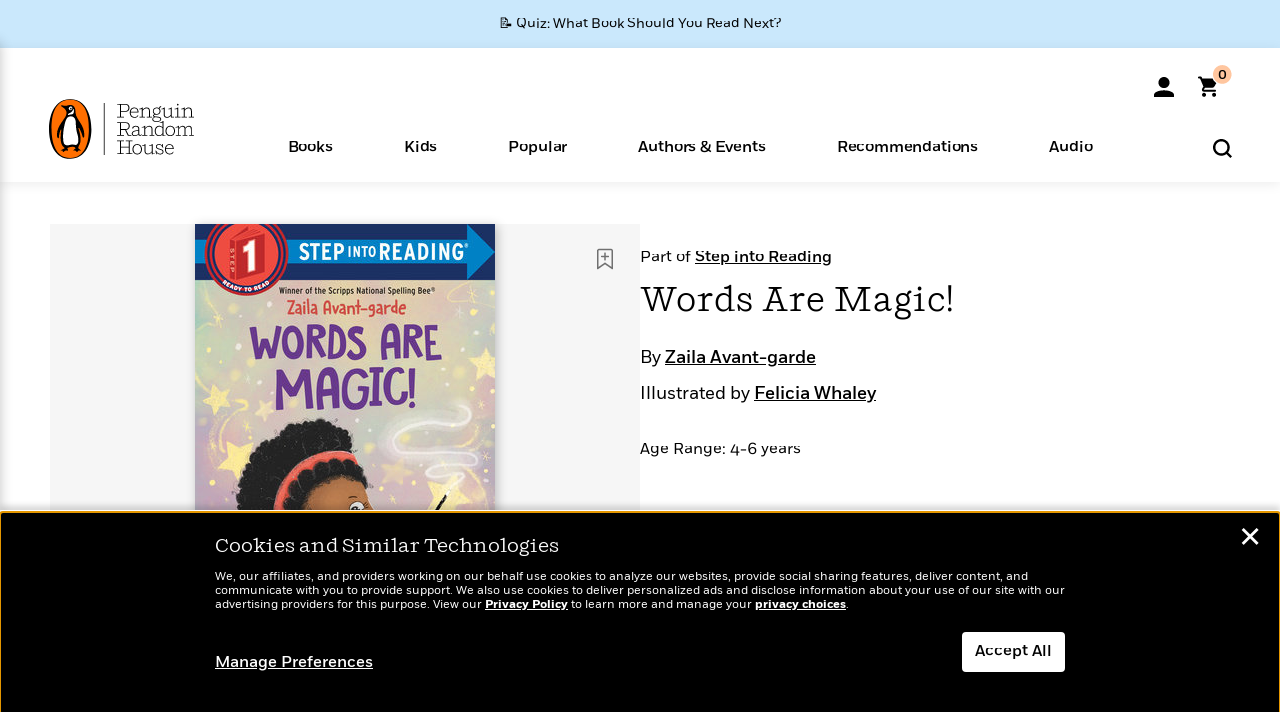

--- FILE ---
content_type: text/html; charset=UTF-8
request_url: https://www.penguinrandomhouse.com/ajax/nonce/?referer=https%3A%2F%2Fwww.penguinrandomhouse.com%2Fbooks%2F713382%2Fwords-are-magic-by-zaila-avant-garde-illustrated-by-felicia-whaley%2F&w=f8afa406-ed1a-4c1d-ac18-a1ade62c5ef4
body_size: -135
content:
3cb58d7c460842d8bbd9d7541fa6dbe70945b9c42a17b9dd874d5e40d04bb906

--- FILE ---
content_type: text/html; charset=UTF-8
request_url: https://www.penguinrandomhouse.com/wp-admin/admin-ajax.php
body_size: -56
content:
{"isbns":[{"9780593571675":[{"450jpg":"https:\/\/images3.penguinrandomhouse.com\/cover\/\/9780593571675"},{"100gif":"https:\/\/images3.penguinrandomhouse.com\/cover\/100gif\/9780593571675"},{"200gif":"https:\/\/images3.penguinrandomhouse.com\/cover\/200gif\/9780593571675"},{"d":"https:\/\/images3.penguinrandomhouse.com\/cover\/d\/9780593571675"},{"m":"https:\/\/images3.penguinrandomhouse.com\/cover\/m\/9780593571675"},{"700jpg":"https:\/\/images3.penguinrandomhouse.com\/cover\/700jpg\/9780593571675"},{"g":"https:\/\/images3.penguinrandomhouse.com\/cover\/g\/9780593571675"},{"1330tif":"https:\/\/images3.penguinrandomhouse.com\/cover\/1330tif\/9780593571675"},{"tif":"https:\/\/images3.penguinrandomhouse.com\/cover\/tif\/9780593571675"},{"pdf":"https:\/\/images3.penguinrandomhouse.com\/cover\/pdf\/9780593571675"}]}],"clocktime":"Total execution time in seconds: 1.7861158847809"}


--- FILE ---
content_type: text/html; charset=UTF-8
request_url: https://www.penguinrandomhouse.com/ajaxc/get-affiliate-link/713382?affiliatesiteid=301
body_size: 1218
content:
{"message":"success","statusCode":0,"uniqueId":null,"workId":713382,"affiliateLinkResponses":[{"message":"success","statusCode":0,"affiliateData":[{"description":"Amazon","displayName":"Amazon","isbn":"9780593571675","linkUrl":"https:\/\/www.amazon.com\/gp\/product\/0593571673?tag=randohouseinc7986-20","onSaleDate":"2024-01-02T00:00:00.000+00:00","retailerId":7,"siteId":301,"trackingCode":"randohouseinc7986-20"},{"description":"B&N","displayName":"Barnes & Noble","isbn":"9780593571675","linkUrl":"https:\/\/barnesandnoble.sjv.io\/c\/128773\/1894547\/22009?subId1=PRHEFFDF5A7F1&u=https%3A%2F%2Fwww.barnesandnoble.com%2Fw%2F%3Fean%3D9780593571675","onSaleDate":"2024-01-02T00:00:00.000+00:00","retailerId":2,"siteId":301,"trackingCode":"PRHEFFDF5A7F1"},{"description":"Books A Million","displayName":"Books A Million","isbn":"9780593571675","linkUrl":"https:\/\/www.tkqlhce.com\/click-8373827-10747236?SID=PRHEFFDF5A7F1--9780593571675&url=https:\/\/www.booksamillion.com\/p\/9780593571675","onSaleDate":"2024-01-02T00:00:00.000+00:00","retailerId":5,"siteId":301,"trackingCode":"PRHEFFDF5A7F1"},{"description":"Bookshop.org","displayName":"Bookshop.org","isbn":"9780593571675","linkUrl":"https:\/\/bookshop.org\/a\/2186\/9780593571675?prhc=PRHEFFDF5A7F1","onSaleDate":"2024-01-02T00:00:00.000+00:00","retailerId":29,"siteId":301,"trackingCode":"PRHEFFDF5A7F1"},{"description":"Hudson Booksellers","displayName":"Hudson Booksellers","isbn":"9780593571675","linkUrl":"https:\/\/www.hudsonbooksellers.com\/book\/9780593571675?utm_source=prh&utm_medium=affiliate&utm_term=301&utm_content=PRHEFFDF5A7F1--9780593571675&utm_campaign=9780593571675","onSaleDate":"2024-01-02T00:00:00.000+00:00","retailerId":25,"siteId":301,"trackingCode":"PRHEFFDF5A7F1"},{"description":"Powell's","displayName":"Powell's","isbn":"9780593571675","linkUrl":"https:\/\/www.powells.com\/book\/-9780593571675?utm_source=randomhouse&utm_campaign=randomhouse&utm_content=PRHEFFDF5A7F1--9780593571675","onSaleDate":"2024-01-02T00:00:00.000+00:00","retailerId":9,"siteId":301,"trackingCode":"PRHEFFDF5A7F1"},{"description":"Target","displayName":"Target","isbn":"9780593571675","linkUrl":"https:\/\/goto.target.com\/c\/128773\/81938\/2092?subId1=PRHEFFDF5A7F1--9780593571675&u=https%3A%2F%2Fwww.target.com%2Fs%3FsearchTerm%3D9780593571675","onSaleDate":"2024-01-02T00:00:00.000+00:00","retailerId":23,"siteId":301,"trackingCode":"PRHEFFDF5A7F1"},{"description":"Walmart","displayName":"Walmart","isbn":"9780593571675","linkUrl":"https:\/\/goto.walmart.com\/c\/128773\/565706\/9383?subId1=PRHEFFDF5A7F1&veh=aff&sourceid=imp_000011112222333344&u=https%3A%2F%2Fwww.walmart.com%2Fsearch%3Fquery%3D9780593571675","onSaleDate":"2024-01-02T00:00:00.000+00:00","retailerId":4,"siteId":301,"trackingCode":"PRHEFFDF5A7F1"}],"authorName":"Zaila Avant-garde","bookTitle":"Words Are Magic!","categories":"Children's Books, Children's Level 1 Readers, Leveled Readers","format":"Paperback","isbn":"9780593571675","onSaleDate":"2024-01-02T00:00:00.000+00:00","uniqueId":"","currentDate":"2026-01-22T12:31:30.748+00:00"},{"message":"success","statusCode":0,"affiliateData":[{"description":"Amazon","displayName":"Amazon","isbn":"9780593571682","linkUrl":"https:\/\/www.amazon.com\/gp\/product\/0593571681?tag=randohouseinc7986-20","onSaleDate":"2024-01-02T00:00:00.000+00:00","retailerId":7,"siteId":301,"trackingCode":"randohouseinc7986-20"},{"description":"B&N","displayName":"Barnes & Noble","isbn":"9780593571682","linkUrl":"https:\/\/barnesandnoble.sjv.io\/c\/128773\/1894547\/22009?subId1=PRHEFFDF5A7F1&u=https%3A%2F%2Fwww.barnesandnoble.com%2Fw%2F%3Fean%3D9780593571682","onSaleDate":"2024-01-02T00:00:00.000+00:00","retailerId":2,"siteId":301,"trackingCode":"PRHEFFDF5A7F1"},{"description":"Books A Million","displayName":"Books A Million","isbn":"9780593571682","linkUrl":"https:\/\/www.tkqlhce.com\/click-8373827-10747236?SID=PRHEFFDF5A7F1--9780593571682&url=https:\/\/www.booksamillion.com\/p\/9780593571682","onSaleDate":"2024-01-02T00:00:00.000+00:00","retailerId":5,"siteId":301,"trackingCode":"PRHEFFDF5A7F1"},{"description":"Bookshop.org","displayName":"Bookshop.org","isbn":"9780593571682","linkUrl":"https:\/\/bookshop.org\/a\/2186\/9780593571682?prhc=PRHEFFDF5A7F1","onSaleDate":"2024-01-02T00:00:00.000+00:00","retailerId":29,"siteId":301,"trackingCode":"PRHEFFDF5A7F1"},{"description":"Hudson Booksellers","displayName":"Hudson Booksellers","isbn":"9780593571682","linkUrl":"https:\/\/www.hudsonbooksellers.com\/book\/9780593571682?utm_source=prh&utm_medium=affiliate&utm_term=301&utm_content=PRHEFFDF5A7F1--9780593571682&utm_campaign=9780593571682","onSaleDate":"2024-01-02T00:00:00.000+00:00","retailerId":25,"siteId":301,"trackingCode":"PRHEFFDF5A7F1"},{"description":"Powell's","displayName":"Powell's","isbn":"9780593571682","linkUrl":"https:\/\/www.powells.com\/book\/-9780593571682?utm_source=randomhouse&utm_campaign=randomhouse&utm_content=PRHEFFDF5A7F1--9780593571682","onSaleDate":"2024-01-02T00:00:00.000+00:00","retailerId":9,"siteId":301,"trackingCode":"PRHEFFDF5A7F1"},{"description":"Target","displayName":"Target","isbn":"9780593571682","linkUrl":"https:\/\/goto.target.com\/c\/128773\/81938\/2092?subId1=PRHEFFDF5A7F1--9780593571682&u=https%3A%2F%2Fwww.target.com%2Fs%3FsearchTerm%3D9780593571682","onSaleDate":"2024-01-02T00:00:00.000+00:00","retailerId":23,"siteId":301,"trackingCode":"PRHEFFDF5A7F1"},{"description":"Walmart","displayName":"Walmart","isbn":"9780593571682","linkUrl":"https:\/\/goto.walmart.com\/c\/128773\/565706\/9383?subId1=PRHEFFDF5A7F1&veh=aff&sourceid=imp_000011112222333344&u=https%3A%2F%2Fwww.walmart.com%2Fsearch%3Fquery%3D9780593571682","onSaleDate":"2024-01-02T00:00:00.000+00:00","retailerId":4,"siteId":301,"trackingCode":"PRHEFFDF5A7F1"}],"authorName":"Zaila Avant-garde","bookTitle":"Words Are Magic!","categories":"Children's Books, Children's Level 1 Readers, Leveled Readers","format":"Hardcover Library Binding","isbn":"9780593571682","onSaleDate":"2024-01-02T00:00:00.000+00:00","uniqueId":"","currentDate":"2026-01-22T12:31:30.847+00:00"},{"message":"success","statusCode":0,"affiliateData":[{"description":"Amazon","displayName":"Amazon","isbn":"9780593571699","linkUrl":"https:\/\/www.amazon.com\/gp\/product\/B0C5HCVR3T?tag=randohouseinc7986-20","onSaleDate":"2024-01-02T00:00:00.000+00:00","retailerId":7,"siteId":301,"trackingCode":"randohouseinc7986-20"},{"description":"Apple","displayName":"Apple Books","isbn":"9780593571699","linkUrl":"https:\/\/goto.applebooks.apple\/9780593571699?at=11l3IH&ct=PRHEFFDF5A7F1--9780593571699","onSaleDate":"2024-01-02T00:00:00.000+00:00","retailerId":3,"siteId":301,"trackingCode":"PRHEFFDF5A7F1"},{"description":"B&N","displayName":"Barnes & Noble","isbn":"9780593571699","linkUrl":"https:\/\/barnesandnoble.sjv.io\/c\/128773\/1894547\/22009?subId1=PRHEFFDF5A7F1&u=https%3A%2F%2Fwww.barnesandnoble.com%2Fw%2F%3Fean%3D9780593571699","onSaleDate":"2024-01-02T00:00:00.000+00:00","retailerId":2,"siteId":301,"trackingCode":"PRHEFFDF5A7F1"},{"description":"Books A Million","displayName":"Books A Million","isbn":"9780593571699","linkUrl":"https:\/\/www.tkqlhce.com\/click-8373827-10747236?SID=PRHEFFDF5A7F1--9780593571699&url=https:\/\/www.booksamillion.com\/p\/9780593571699","onSaleDate":"2024-01-02T00:00:00.000+00:00","retailerId":5,"siteId":301,"trackingCode":"PRHEFFDF5A7F1"},{"description":"Google Play Store","displayName":"Google Play","isbn":"9780593571699","linkUrl":"https:\/\/play.google.com\/store\/books\/details?id=ISBN_9780593571699&PAffiliateID=1011ld4r&PCamRefID=PRHEFFDF5A7F1","onSaleDate":"2024-01-02T00:00:00.000+00:00","retailerId":22,"siteId":301,"trackingCode":"PRHEFFDF5A7F1"},{"description":"Kobo","displayName":"Kobo","isbn":"9780593571699","linkUrl":"https:\/\/click.linksynergy.com\/link?id=VD9*lkiWNd8&offerid=258185.12829781935712206&type=2&u1=PRHEFFDF5A7F1--9780593571699&murl=https%3A%2F%2Fwww.kobo.com%2Fsearch%3Fquery%3D9780593571699","onSaleDate":"2024-01-02T00:00:00.000+00:00","retailerId":1,"siteId":301,"trackingCode":"PRHEFFDF5A7F1"}],"authorName":"Zaila Avant-garde","bookTitle":"Words Are Magic!","categories":"Children's Books, Children's Level 1 Readers, Leveled Readers","format":"Ebook","isbn":"9780593571699","onSaleDate":"2024-01-02T00:00:00.000+00:00","uniqueId":"","currentDate":"2026-01-22T12:31:30.944+00:00"}]}

--- FILE ---
content_type: application/x-javascript;charset=utf-8
request_url: https://scode.randomhouse.com/id?d_visid_ver=3.3.0&d_fieldgroup=A&mcorgid=683138055267EABE0A490D4C%40AdobeOrg&mid=72349546483872213324586796335964547995&ts=1769085189953
body_size: -40
content:
{"mid":"72349546483872213324586796335964547995"}